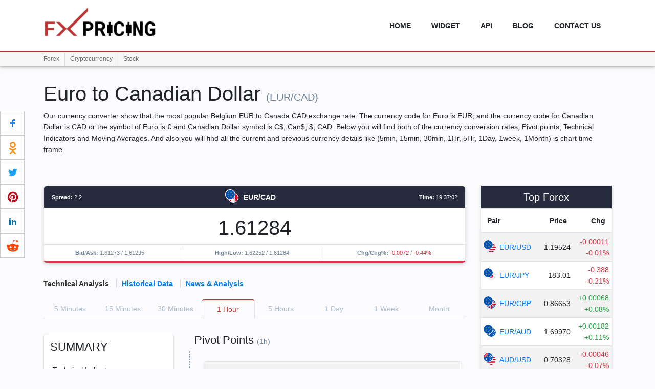

--- FILE ---
content_type: text/html; charset=UTF-8
request_url: https://fxpricing.com/eur-cad/eur_cad
body_size: 6075
content:
<!DOCTYPE html> <html> <head> <meta http-equiv="Content-Type" content="text/html; charset=utf-8"> <meta http-equiv="X-UA-Compatible" content="IE=edge"> <meta name="viewport" content="width=device-width, initial-scale=1"> <link rel="canonical" href="" /> <title>EUR/CAD | Euro to Canadian Dollar | Forex Live Chart | FX Pricing</title> <meta name="description" content="Get live updates on the EUR/CAD (Euro to Canadian Dollar) rate with all major currency pairs and future charts. Read the latest EUR/CAD forex news and analysis provided by the FX Pricing."> <link rel="shortcut icon" href="https://fxpricing.com//assets/images/fx-favicon.png" />   <meta property="og:title" content="EUR/CAD | Euro to Canadian Dollar | Forex Live Chart | FX Pricing" /> <meta property="og:description" content="Get live updates on the EUR/CAD (Euro to Canadian Dollar) rate with all major currency pairs and future charts. Read the latest EUR/CAD forex news and analysis provided by the FX Pricing." /> <meta property="og:url" content="" /> <meta property="og:type" content="website" /> <meta property="og:image:alt" content="EUR/CAD | Euro to Canadian Dollar | Forex Live Chart | FX Pricing" />   <meta name="twitter:card" content="website" /> <meta property="twitter:url" content="" /> <meta name="twitter:title" content="EUR/CAD | Euro to Canadian Dollar | Forex Live Chart | FX Pricing" /> <meta name="twitter:description" content="Get live updates on the EUR/CAD (Euro to Canadian Dollar) rate with all major currency pairs and future charts. Read the latest EUR/CAD forex news and analysis provided by the FX Pricing." />   <link href="https://stackpath.bootstrapcdn.com/bootstrap/4.3.1/css/bootstrap.min.css" rel="stylesheet" integrity="sha384-ggOyR0iXCbMQv3Xipma34MD+dH/1fQ784/j6cY/iJTQUOhcWr7x9JvoRxT2MZw1T" crossorigin="anonymous"> <link rel="stylesheet" href="https://cdnjs.cloudflare.com/ajax/libs/font-awesome/4.7.0/css/font-awesome.min.css">   <link rel="stylesheet" type="text/css" href="https://fxpricing.com/assets/forex/css/style.css?v=6.14.4">   <script src="https://code.jquery.com/jquery-2.2.4.min.js" integrity="sha256-BbhdlvQf/xTY9gja0Dq3HiwQF8LaCRTXxZKRutelT44=" crossorigin="anonymous"></script> <script src="https://fxpricing.com/fx-widget/js/widget_set_data.js?v=6.14.4"></script> <script type="text/javascript">set_type("SPC","",true,"","1,3,4,12,13,19,20,24,33,6");</script> <script src="https://stackpath.bootstrapcdn.com/bootstrap/4.3.1/js/bootstrap.min.js" integrity="sha384-JjSmVgyd0p3pXB1rRibZUAYoIIy6OrQ6VrjIEaFf/nJGzIxFDsf4x0xIM+B07jRM" crossorigin="anonymous"></script> <script type="text/javascript" src="https://fxpricing.com/assets/forex/js/my_script.js?v=6.14.4"></script> <script type="text/javascript">var WEB_URL = 'https://fxpricing.com/';</script>   <script async src="https://www.googletagmanager.com/gtag/js?id=UA-145835591-1"></script> <script> window.dataLayer = window.dataLayer || []; function gtag(){dataLayer.push(arguments);} gtag('js', new Date()); gtag('config', 'UA-145835591-1'); </script> <script async src="https://www.googletagmanager.com/gtag/js?id=G-MBH0HWZ0TP"></script> <script> window.dataLayer = window.dataLayer || []; function gtag(){dataLayer.push(arguments);} gtag('js', new Date()); gtag('config', 'G-MBH0HWZ0TP'); </script> </head> <body><div id="share-btn-all" class="share-buttons-left">   <div class="btn-main white-bg facebook-bg social-share facebook"> <svg fill="#1778F2" preserveAspectRatio="xMidYMid meet" height="1em" width="1em" viewBox="0 0 40 40"> <g> <path d="m21.7 16.7h5v5h-5v11.6h-5v-11.6h-5v-5h5v-2.1c0-2 0.6-4.5 1.8-5.9 1.3-1.3 2.8-2 4.7-2h3.5v5h-3.5c-0.9 0-1.5 0.6-1.5 1.5v3.5z"></path> </g> </svg> <span class="share-btn-label facebook-color">Share</span> </div>   <div class="btn-main white-bg ok-bg social-share ok"> <svg fill="#F7931F" preserveAspectRatio="xMidYMid meet" height="1em" width="1em" viewBox="0 0 40 40"> <g> <path d="m19.8 20.2q-4.2 0-7.2-2.9t-2.9-7.2q0-4.2 2.9-7.1t7.2-3 7.1 3 3 7.1q0 4.2-3 7.2t-7.1 2.9z m0-15.1q-2.1 0-3.5 1.5t-1.5 3.5q0 2.1 1.5 3.5t3.5 1.5 3.5-1.5 1.5-3.5q0-2-1.5-3.5t-3.5-1.5z m11.7 16.4q0.3 0.6 0.3 1.1t-0.1 0.9-0.6 0.8-0.9 0.9-1.4 0.9q-2.6 1.6-7 2.1l1.6 1.6 5.9 6q0.7 0.7 0.7 1.6t-0.7 1.6l-0.2 0.3q-0.7 0.7-1.7 0.7t-1.6-0.7q-1.5-1.5-6-6l-6 6q-0.6 0.7-1.6 0.7t-1.6-0.7l-0.3-0.3q-0.7-0.6-0.7-1.6t0.7-1.6l7.6-7.6q-4.6-0.5-7.1-2.1-0.9-0.6-1.4-0.9t-0.9-0.9-0.6-0.8-0.1-0.9 0.3-1.1q0.2-0.5 0.6-0.8t1-0.5 1.2 0 1.5 0.8q0.1 0.1 0.3 0.3t1 0.5 1.5 0.7 2.1 0.5 2.5 0.3q2 0 3.9-0.6t2.6-1.1l0.9-0.6q0.7-0.5 1.4-0.8t1.3 0 0.9 0.5 0.7 0.8z"></path> </g> </svg> <span class="share-btn-label ok-color">Share</span> </div>   <div class="btn-main white-bg twitter-bg social-share twitter"> <svg fill="#1DA1F2" preserveAspectRatio="xMidYMid meet" height="1em" width="1em" viewBox="0 0 40 40"> <g> <path d="m31.5 11.7c1.3-0.8 2.2-2 2.7-3.4-1.4 0.7-2.7 1.2-4 1.4-1.1-1.2-2.6-1.9-4.4-1.9-1.7 0-3.2 0.6-4.4 1.8-1.2 1.2-1.8 2.7-1.8 4.4 0 0.5 0.1 0.9 0.2 1.3-5.1-0.1-9.4-2.3-12.7-6.4-0.6 1-0.9 2.1-0.9 3.1 0 2.2 1 3.9 2.8 5.2-1.1-0.1-2-0.4-2.8-0.8 0 1.5 0.5 2.8 1.4 4 0.9 1.1 2.1 1.8 3.5 2.1-0.5 0.1-1 0.2-1.6 0.2-0.5 0-0.9 0-1.1-0.1 0.4 1.2 1.1 2.3 2.1 3 1.1 0.8 2.3 1.2 3.6 1.3-2.2 1.7-4.7 2.6-7.6 2.6-0.7 0-1.2 0-1.5-0.1 2.8 1.9 6 2.8 9.5 2.8 3.5 0 6.7-0.9 9.4-2.7 2.8-1.8 4.8-4.1 6.1-6.7 1.3-2.6 1.9-5.3 1.9-8.1v-0.8c1.3-0.9 2.3-2 3.1-3.2-1.1 0.5-2.3 0.8-3.5 1z"></path> </g> </svg> <span class="share-btn-label twitter-color">Tweet</span> </div>    <div class="btn-main white-bg pinterest-bg social-share pinterest"> <svg fill="#BD081C" preserveAspectRatio="xMidYMid meet" height="1em" width="1em" viewBox="0 0 40 40"> <g> <path d="m37.3 20q0 4.7-2.3 8.6t-6.3 6.2-8.6 2.3q-2.4 0-4.8-0.7 1.3-2 1.7-3.6 0.2-0.8 1.2-4.7 0.5 0.8 1.7 1.5t2.5 0.6q2.7 0 4.8-1.5t3.3-4.2 1.2-6.1q0-2.5-1.4-4.7t-3.8-3.7-5.7-1.4q-2.4 0-4.4 0.7t-3.4 1.7-2.5 2.4-1.5 2.9-0.4 3q0 2.4 0.8 4.1t2.7 2.5q0.6 0.3 0.8-0.5 0.1-0.1 0.2-0.6t0.2-0.7q0.1-0.5-0.3-1-1.1-1.3-1.1-3.3 0-3.4 2.3-5.8t6.1-2.5q3.4 0 5.3 1.9t1.9 4.7q0 3.8-1.6 6.5t-3.9 2.6q-1.3 0-2.2-0.9t-0.5-2.4q0.2-0.8 0.6-2.1t0.7-2.3 0.2-1.6q0-1.2-0.6-1.9t-1.7-0.7q-1.4 0-2.3 1.2t-1 3.2q0 1.6 0.6 2.7l-2.2 9.4q-0.4 1.5-0.3 3.9-4.6-2-7.5-6.3t-2.8-9.4q0-4.7 2.3-8.6t6.2-6.2 8.6-2.3 8.6 2.3 6.3 6.2 2.3 8.6z"></path> </g> </svg> <span class="share-btn-label pinterest-color">Pin</span> </div>   <div class="btn-main white-bg linkedin-bg social-share linkedin"> <svg fill="#0077B5" preserveAspectRatio="xMidYMid meet" height="1em" width="1em" viewBox="0 0 40 40"> <g> <path d="m13.3 31.7h-5v-16.7h5v16.7z m18.4 0h-5v-8.9c0-2.4-0.9-3.5-2.5-3.5-1.3 0-2.1 0.6-2.5 1.9v10.5h-5s0-15 0-16.7h3.9l0.3 3.3h0.1c1-1.6 2.7-2.8 4.9-2.8 1.7 0 3.1 0.5 4.2 1.7 1 1.2 1.6 2.8 1.6 5.1v9.4z m-18.3-20.9c0 1.4-1.1 2.5-2.6 2.5s-2.5-1.1-2.5-2.5 1.1-2.5 2.5-2.5 2.6 1.2 2.6 2.5z"></path> </g> </svg> <span class="share-btn-label linkedin-color">Share</span> </div>   <div class="btn-main white-bg reddit-bg social-share reddit"> <svg fill="#FF4500" preserveAspectRatio="xMidYMid meet" height="1em" width="1em" viewBox="0 0 40 40"> <g> <path d="m40 18.9q0 1.3-0.7 2.3t-1.7 1.7q0.2 1 0.2 2.1 0 3.5-2.3 6.4t-6.5 4.7-9 1.7-8.9-1.7-6.4-4.7-2.4-6.4q0-1.1 0.2-2.1-1.1-0.6-1.8-1.6t-0.7-2.4q0-1.8 1.3-3.2t3.1-1.3q1.9 0 3.3 1.4 4.8-3.3 11.5-3.6l2.6-11.6q0-0.3 0.3-0.5t0.6-0.1l8.2 1.8q0.4-0.8 1.2-1.3t1.8-0.5q1.4 0 2.4 1t0.9 2.3-0.9 2.4-2.4 1-2.4-1-0.9-2.4l-7.5-1.6-2.3 10.5q6.7 0.2 11.6 3.6 1.3-1.4 3.2-1.4 1.8 0 3.1 1.3t1.3 3.2z m-30.7 4.4q0 1.4 1 2.4t2.4 1 2.3-1 1-2.4-1-2.3-2.3-1q-1.4 0-2.4 1t-1 2.3z m18.1 8q0.3-0.3 0.3-0.6t-0.3-0.6q-0.2-0.2-0.5-0.2t-0.6 0.2q-0.9 0.9-2.7 1.4t-3.6 0.4-3.6-0.4-2.7-1.4q-0.2-0.2-0.5-0.2t-0.6 0.2q-0.3 0.2-0.3 0.6t0.3 0.6q1 0.9 2.6 1.5t2.8 0.6 2 0.1 2-0.1 2.8-0.6 2.6-1.6z m-0.1-4.6q1.4 0 2.4-1t1-2.4q0-1.3-1-2.3t-2.4-1q-1.3 0-2.3 1t-1 2.3 1 2.4 2.3 1z"></path> </g> </svg> <span class="share-btn-label reddit-color">Share</span> </div> </div><header class="header"> <div class="nav-container d-inline-block col-12 p-l-0 p-r-0"> <div class="container"> <div class="row"> <div class="col-lg-3 col-xs-12 logo m-t-15"> <a href="https://fxpricing.com/"> <img alt="FX Pricing live data" src="https://fxpricing.com/assets/images/fxlogo_black.png"> </a> </div> <div class="col-lg-9 col-xs-12 headerMenu p-all-0"> <nav class="navbar navbar-expand-sm"> <input class="menu-btn" type="checkbox" id="menu-btn" /> <label class="menu-icon" for="menu-btn"><span class="navicon"></span></label> <ul class="nav navbar-nav ml-auto main-nav menu"> <li> <a href="https://fxpricing.com/">home</a> </li> <li> <a href="https://fxpricing.com/widget">widget</a> </li> <li> <a href="https://fcsapi.com/document/forex-api" target="_blank" rel="noopener noreferrer">API</a> </li> <li> <a href="https://knowledge.fxpricing.com/" target="_blank">Blog</a> </li> <li> <a href="https://fxpricing.com/contact-us">Contact us</a> </li> </ul> </nav> </div> </div> </div>   <div class="menu-bottom"> <div class="container"> <div class="row"> <div class="col-12" > <nav class="navbar-expand"> <ul class="navbar-nav"> <li class="nav-item"> <a href="https://fxpricing.com/forex-rates" class="p-r-10">Forex</a> </li> <li class="nav-item"> <a href="#" class="p-r-10 p-l-10">Cryptocurrency</a> <ul class="sub-menu"> <li> <a href="https://fxpricing.com/crypto/currencies">All Cryptocurrencies</a> </li> <li> <a href="https://fxpricing.com/crypto/currency-pair">Cryptocurrency Pair</a> </li> </ul> </li> <li class="nav-item"> <a href="https://fxpricing.com/stock/equities" class="p-r-10 p-l-10">Stock</a> </li> </ul> </nav> </div> </div> </div> </div> </div> </header><div class="container m-t-30 m-b-50"> <div class="row"> <div class="col main-top-text"> <div class="detail-main"> <div> <h1> Euro to Canadian Dollar <small id="current-currency">(EUR/CAD)</small> </h1> <p> Our currency converter show that the most popular Belgium EUR to Canada CAD exchange rate. The currency code for Euro is EUR, and the currency code for Canadian Dollar is CAD or the symbol of Euro is € and Canadian Dollar symbol is C$, Can$, $, CAD. Below you will find both of the currency conversion rates, Pivot points, Technical Indicators and Moving Averages. And also you will find all the current and previous currency details like (5min, 15min, 30min, 1Hr, 5Hr, 1Day, 1week, 1Month) is chart time frame. </p> </div>   <div class="row m-t-30"> <div class="col-lg-9 col-md-12"> <div class="bg-white-shadow left-summary m-t-30 p-all-0 b-b-sell text-center detail-home-data-main"> <div class="p-l-15 p-r-15 p-b-10 p-t-10 detail-home-data-heading"> <small class="float-left"> <b>Spread:</b> <span class="EUR-CAD-spread">2.2</span> </small> <span> <div class="circleFlagMain medium"> <img class="circle-img-medium" alt="" title="" src="https://fxpricing.com/assets/countries/flags-circle/eur.svg"/> <img class="circle-img-medium" alt="" title="" src="https://fxpricing.com/assets/countries/flags-circle/cad.svg"/> </div> <b>EUR/CAD</b> </span> <small class="float-right"> <b>Time:</b> <span class="EUR-CAD-time">19:37:02</span> </small> </div> <div class="m-t-15"> <h3> <b class='EUR-CAD-price'>1.61284</b> </h3> </div> <hr class="m-b-5 m-t-5"> <div class="m-r-0 m-l-0 m-b-5 detail-home-data-bottom row"> <small class='col-md col-xs-12'> <strong>Bid/Ask: </strong> <span class='EUR-CAD-bid'>1.61273</span> / <span class='EUR-CAD-ask'>1.61295</span> </small> <small class='col-md col-xs-12'> <strong>High/Low: </strong> <span class='EUR-CAD-high'>1.62252</span> / <span class='EUR-CAD-low'>1.61284</span> </small> <small class='col-md col-xs-12'> <strong>Chg/Chg%: </strong> <span class='EUR-CAD-change red'>-0.0072</span> / <span class='EUR-CAD-change-per red'>-0.44%</span> </small> </div> </div>   <div class="advance-report-main m-t-30"> <div class="tabs-link m-b-20"> <span class='active'>Technical Analysis</span> <span class=''><a href='https://fxpricing.com/forex/eur-cad/historical-data'>Historical Data</a></span> <span><a href='#news' class="news_analysis">News & Analysis</a></span> </div>   <div class="time-frame-menu"> <label data-time="5m"> 5<span> </span>M<span>inutes</span> </label> <label data-time="15m"> 15<span> </span>M<span>inutes</span> </label> <label data-time="30m"> 30<span> </span>M<span>inutes</span> </label> <label class="time-frame-menu-active" data-time="1h"> 1<span> </span>H<span>our</span> </label> <label data-time="5h"> 5<span> </span>H<span>ours</span> </label> <label data-time="1d"> 1<span> </span>D<span>ay</span> </label> <label data-time="1w"> 1<span> </span>W<span>eek</span> </label> <label data-time="month"> M<span>onth</span> </label> </div>   <div class="col-md-12 col-sm-12 m-t-30 m-b-30 loading-main text-center"> <img src="https://fxpricing.com/assets/images/loa.svg"> </div> <div class="time-frame-data-ajax hide"></div>   </div>   </div> <div class="col-lg-3 col-md-12 m-t-30"> <div class="bg-white-shadow icon-load-ready"> <h5 class="text-center p-t-10 p-b-10 m-b-0 t top-currency-heading">Top Forex</h5> <table class="table table-striped fav-10-currency"> <thead> <tr><th>Pair</th><th class="text-right">Price</th> <th class="text-right">Chg</th> </tr> </thead> <tbody><tr> <td class="p-l-5 p-r-0"> <a href="https://fxpricing.com/eur-usd/euro-us-dollar"> <div class="circleFlagMain medium"> <img class="circle-img-medium" alt="" title="" img-src="https://fxpricing.com/assets/countries/flags-circle/eur.svg"/> <img class="circle-img-medium" alt="" title="" img-src="https://fxpricing.com/assets/countries/flags-circle/usd.svg"/> </div><span>EUR/USD</span></a> </td> <td class="p-all-5 text-right EUR-USD-price">1.19524</td> <td class="p-all-5 text-right"> <span class="red EUR-USD-change">-0.00011</span><br> <span class="red EUR-USD-change-per">-0.01%</span> </td> </tr><tr> <td class="p-l-5 p-r-0"> <a href="https://fxpricing.com/eur-jpy/euro-japanese-yen"> <div class="circleFlagMain medium"> <img class="circle-img-medium" alt="" title="" img-src="https://fxpricing.com/assets/countries/flags-circle/eur.svg"/> <img class="circle-img-medium" alt="" title="" img-src="https://fxpricing.com/assets/countries/flags-circle/jpy.svg"/> </div><span>EUR/JPY</span></a> </td> <td class="p-all-5 text-right EUR-JPY-price">183.01</td> <td class="p-all-5 text-right"> <span class="red EUR-JPY-change">-0.388</span><br> <span class="red EUR-JPY-change-per">-0.21%</span> </td> </tr><tr> <td class="p-l-5 p-r-0"> <a href="https://fxpricing.com/eur-gbp/euro-british-pound"> <div class="circleFlagMain medium"> <img class="circle-img-medium" alt="" title="" img-src="https://fxpricing.com/assets/countries/flags-circle/eur.svg"/> <img class="circle-img-medium" alt="" title="" img-src="https://fxpricing.com/assets/countries/flags-circle/gbp.svg"/> </div><span>EUR/GBP</span></a> </td> <td class="p-all-5 text-right EUR-GBP-price">0.86653</td> <td class="p-all-5 text-right"> <span class="green EUR-GBP-change">+0.00068</span><br> <span class="green EUR-GBP-change-per">+0.08%</span> </td> </tr><tr> <td class="p-l-5 p-r-0"> <a href="https://fxpricing.com/eur-aud/euro-australian-dollar"> <div class="circleFlagMain medium"> <img class="circle-img-medium" alt="" title="" img-src="https://fxpricing.com/assets/countries/flags-circle/eur.svg"/> <img class="circle-img-medium" alt="" title="" img-src="https://fxpricing.com/assets/countries/flags-circle/aud.svg"/> </div><span>EUR/AUD</span></a> </td> <td class="p-all-5 text-right EUR-AUD-price">1.69970</td> <td class="p-all-5 text-right"> <span class="green EUR-AUD-change">+0.00182</span><br> <span class="green EUR-AUD-change-per">+0.11%</span> </td> </tr><tr> <td class="p-l-5 p-r-0"> <a href="https://fxpricing.com/aud-usd/australian-dollar-us-dollar"> <div class="circleFlagMain medium"> <img class="circle-img-medium" alt="" title="" img-src="https://fxpricing.com/assets/countries/flags-circle/aud.svg"/> <img class="circle-img-medium" alt="" title="" img-src="https://fxpricing.com/assets/countries/flags-circle/usd.svg"/> </div><span>AUD/USD</span></a> </td> <td class="p-all-5 text-right AUD-USD-price">0.70328</td> <td class="p-all-5 text-right"> <span class="red AUD-USD-change">-0.00046</span><br> <span class="red AUD-USD-change-per">-0.07%</span> </td> </tr><tr> <td class="p-l-5 p-r-0"> <a href="https://fxpricing.com/usd-chf/us-dollar-swiss-franc"> <div class="circleFlagMain medium"> <img class="circle-img-medium" alt="" title="" img-src="https://fxpricing.com/assets/countries/flags-circle/usd.svg"/> <img class="circle-img-medium" alt="" title="" img-src="https://fxpricing.com/assets/countries/flags-circle/chf.svg"/> </div><span>USD/CHF</span></a> </td> <td class="p-all-5 text-right USD-CHF-price">0.76663</td> <td class="p-all-5 text-right"> <span class="red USD-CHF-change">-0.00191</span><br> <span class="red USD-CHF-change-per">-0.25%</span> </td> </tr><tr> <td class="p-l-5 p-r-0"> <a href="https://fxpricing.com/usd-jpy/us-dollar-japanese-yen"> <div class="circleFlagMain medium"> <img class="circle-img-medium" alt="" title="" img-src="https://fxpricing.com/assets/countries/flags-circle/usd.svg"/> <img class="circle-img-medium" alt="" title="" img-src="https://fxpricing.com/assets/countries/flags-circle/jpy.svg"/> </div><span>USD/JPY</span></a> </td> <td class="p-all-5 text-right USD-JPY-price">153.128</td> <td class="p-all-5 text-right"> <span class="red USD-JPY-change">-0.305</span><br> <span class="red USD-JPY-change-per">-0.2%</span> </td> </tr><tr> <td class="p-l-5 p-r-0"> <a href="https://fxpricing.com/usd-aed/us-dollar-uae-dirham"> <div class="circleFlagMain medium"> <img class="circle-img-medium" alt="" title="" img-src="https://fxpricing.com/assets/countries/flags-circle/usd.svg"/> <img class="circle-img-medium" alt="" title="" img-src="https://fxpricing.com/assets/countries/flags-circle/aed.svg"/> </div><span>USD/AED</span></a> </td> <td class="p-all-5 text-right USD-AED-price">3.67303</td> <td class="p-all-5 text-right"> <span class="green USD-AED-change">+0.00046</span><br> <span class="green USD-AED-change-per">+0.01%</span> </td> </tr><tr> <td class="p-l-5 p-r-0"> <a href="https://fxpricing.com/usd-try/us-dollar-turkish-lira"> <div class="circleFlagMain medium"> <img class="circle-img-medium" alt="" title="" img-src="https://fxpricing.com/assets/countries/flags-circle/usd.svg"/> <img class="circle-img-medium" alt="" title="" img-src="https://fxpricing.com/assets/countries/flags-circle/try.svg"/> </div><span>USD/TRY</span></a> </td> <td class="p-all-5 text-right USD-TRY-price">43.39763</td> <td class="p-all-5 text-right"> <span class="green USD-TRY-change">+0.00821</span><br> <span class="green USD-TRY-change-per">+0.02%</span> </td> </tr></tbody> </table> </div> </div>   </div> </div> </div> </div> </div> <script type="text/javascript"> $(document).ready(function(){ $('.news_analysis').click(function(e){ e.preventDefault(); var hash = $(this).attr('href'); var target = $(hash); if(target.length){ var scrollTo = target.offset().top; $('body, html').animate({scrollTop: scrollTo+'px'}, 800,function(){ location.replace(window.location.href.split("#")[0]+hash); }); } }); $('.advance-report-main .time-frame-menu label').click(function(){ $('.advance-report-main .time-frame-menu label').removeClass('time-frame-menu-active'); $(this).addClass('time-frame-menu-active'); $('.time-frame-data-ajax').addClass('hide'); $('.loading-main').removeClass('hide'); get_detail_page_ajax("technical", "forex"); }); left_side_summary_resize(); half_circle_chart_resize();   $(window).resize(function(){ left_side_summary_resize(); half_circle_chart_resize(); }); get_detail_page_ajax("technical", "forex"); }); </script>  <footer class="new_footer_area bg_color"> <div class="new_footer_top"> <div class="container"> <div class="row"> <div class="col-lg-3 col-md-6"> <div class="f_widget company_widget wow fadeInLeft" data-wow-delay="0.2s" style="visibility: visible; animation-delay: 0.2s; animation-name: fadeInLeft;"> <h3 class="f-title f_600 t_color f_size_18">Get in Touch</h3> <p>Don’t miss any updates on our new templates and extensions.!</p> </div> </div> <div class="col-lg-3 col-md-6"> <div class="f_widget about-widget pl_70 wow fadeInLeft" data-wow-delay="0.4s" style="visibility: visible; animation-delay: 0.4s; animation-name: fadeInLeft;"> <h3 class="f-title f_600 t_color f_size_18">Links</h3> <ul class="list-unstyled f_list"> <li><a href="https://knowledge.fxpricing.com/" target="_blank" rel="">Blog</a></li> <li><a href="https://fcsapi.com/document/stock-api" target="_blank" rel="">Stock Data API</a></li> <li><a href="https://fcsapi.com/document/crypto-api" target="_blank" rel="">Crypto API</a></li> </ul> </div> </div> <div class="col-lg-3 col-md-6"> <div class="f_widget about-widget pl_70 wow fadeInLeft" data-wow-delay="0.6s" style="visibility: visible; animation-delay: 0.6s; animation-name: fadeInLeft;"> <h3 class="f-title f_600 t_color f_size_18">Help</h3> <ul class="list-unstyled f_list"> <li> <a href="https://fcsapi.com/converter" target="_blank" rel="">Converter Api</a> </li> <li> <a href="https://fcsapi.com/document/forex-api" target="_blank" rel="">API documentation</a> </li> <li> <a href="https://fxpricing.com/widget">Widget</a> </li> <li> <a href="https://fxpricing.com/contact-us">Contact us</a> </li> </ul> </div> </div> <div class="col-lg-3 col-md-6"> <div class="f_widget social-widget pl_70 wow fadeInLeft" data-wow-delay="0.8s" style="visibility: visible; animation-delay: 0.8s; animation-name: fadeInLeft;"> <h3 class="f-title f_600 t_color f_size_18">Team Solutions</h3> <div class="f_social_icon"> <a href="https://www.facebook.com/fcsapi" target="_blank" rel="noopener noreferrer nofollow" class="fa fa-facebook"></a> <a href="https://twitter.com/FcsApi" target="_blank" rel="noopener noreferrer nofollow" class="fa fa-twitter"></a> <a href="https://www.instagram.com/fcsapi" target="_blank" rel="noopener noreferrer nofollow" class="fa fa-instagram"></a> <a href="https://www.pinterest.com/fxcoinapi" target="_blank" rel="noopener noreferrer nofollow" class="fa fa-pinterest"></a> </div> </div> </div> </div> </div> <div class="footer_bg"> <div class="footer_bg_one"></div> <div class="footer_bg_two"></div> </div> </div> <div class="footer_bottom "> <div class="container"> <div class="row align-items-center"> <div class="col-lg-6 col-sm-12"> <p class="mb-0 f_400">&copy; FX Pricing 2019 All rights reserved.</p> </div> <div class="col-lg-6 col-sm-12 text-right"> <p class="mb-0">Made with <i class="icon_heart"></i> in <a href="https://fxpricing.com/">FX Pricing</a></p> </div> </div> </div> </div> </footer>   <script type="text/javascript"> (function(c,l,a,r,i,t,y){ c[a]=c[a]||function(){(c[a].q=c[a].q||[]).push(arguments)}; t=l.createElement(r);t.async=1;t.src="https://www.clarity.ms/tag/"+i; y=l.getElementsByTagName(r)[0];y.parentNode.insertBefore(t,y); })(window, document, "clarity", "script", "nuvmi28f1f"); </script> <script defer src="https://static.cloudflareinsights.com/beacon.min.js/vcd15cbe7772f49c399c6a5babf22c1241717689176015" integrity="sha512-ZpsOmlRQV6y907TI0dKBHq9Md29nnaEIPlkf84rnaERnq6zvWvPUqr2ft8M1aS28oN72PdrCzSjY4U6VaAw1EQ==" data-cf-beacon='{"version":"2024.11.0","token":"0331302cb7d94145b455b333c2605926","r":1,"server_timing":{"name":{"cfCacheStatus":true,"cfEdge":true,"cfExtPri":true,"cfL4":true,"cfOrigin":true,"cfSpeedBrain":true},"location_startswith":null}}' crossorigin="anonymous"></script>
</body> </html>

--- FILE ---
content_type: text/html; charset=UTF-8
request_url: https://fxpricing.com/detail/get_technical_data
body_size: 1245
content:

	    <div class="row m-t-30">
	      <div class="col-md-4 col-sm-12 m-b-30">
	        <div class="left-summary">
	          <h2>Summary</h2>

	          <!-- Technical Indicators start -->
	          <div class="m-t-20">
	            <div class="m-l-5">Technical Indicators:</div>
	            <div class="row">
	              <div class="col-11">
	                <div class="detail-data-border p-l-20 p-t-10 p-b-10">
	                  <div class="row">
	                    <div class="col">
	                      <span class="green">Buy </span><small>(0)</small>
	                    </div>
	                    <div class="col">
	                      <span class="red">Sell </span><small>(4)</small>
	                    </div>
	                  </div>
	                </div>
	              </div>
	            </div>
	          </div> <!-- Technical Indicators end -->

	          <!-- Moving Averages start -->
	          <div class="m-t-10">
	            <div class="m-l-5">Moving Averages:</div>
	            <div class="row">
	              <div class="col-11">
	                <div class="detail-data-border p-l-20 p-t-10 p-b-10">
	                  <div class="row">
	                    <div class="col">
	                      <span class="green">Buy </span><small>(0)</small>
	                    </div>
	                    <div class="col">
	                      <span class="red">Sell </span><small>(10)</small>
	                    </div>
	                  </div>
	                </div>
	              </div>
	            </div>
	          </div> <!-- Moving Averages end -->

	          <!-- chart start -->
	          <div class="m-t-10">
	            <div class="row">
	              <div class="col-11">
	                <div class="m-l-5">Trading Positions:</div>
	                <div class="half-circle detail-data-border p-l-20 p-t-10 p-b-10">
	                  <div class="half-circle-chart-main p-l-5 p-t-5 p-r-5">
	                    <ul class="half-circle-chart">
	                      <li style="transform: rotate(0deg);"></li>
	                      <li style="transform: rotate(-180deg);"></li>
	                    </ul>
	                    <div class="half-circle-chart-txt">
	                      <div class="row">
	                        <div class="col-6">
	                          <div><strong class="green">Buy </strong></div>
	                          <div><small>(0%)</small></div>
	                        </div>
	                        <div class="col-6">
	                          <div><strong class="red">Sell </strong></div>
	                          <div><small>(100%)</small></div>
	                        </div>
	                      </div>
	                    </div>
	                  </div>

	                  <div class="m-t-15"><strong>Strong Sell</strong> <i class="fa fa-arrow-down"></i><i class="fa fa-arrow-down"></i></div>

	                </div>
	              </div>
	            </div>
	          </div> <!-- chart end -->

	        </div>
	      </div>

	      <!-- Pivot Points start -->
	      <div class="col-md-8 col-sm-12">
	        <div class="detail-data">
	          <h2 class="m-l-10">Pivot Points <small>(1h)</small></h2>

	          <div class=" p-t-20 p-b-30 p-r-10 m-b-30 detail-data-border">
	            <div class="list-table m-l-30">
	              <table class="table table-hover">
	                <thead>
	                  <tr>
	                    <th>List</th>
	                    <th>Fibonacci</th>
	                    <th>Camarilla</th>
	                    <th>Classic</th>
	                    <th>Woodie's</th>
	                  </tr>
	                </thead>
	                <tbody><tr>
	                    <th>R1</th>
	                    <td>1.6155</td>
	                    <td>1.6143</td>
	                    <td>1.6155</td>
	                    <td>1.6152</td>
	                  </tr><tr>
	                    <th>R2</th>
	                    <td>1.616</td>
	                    <td>1.6145</td>
	                    <td>1.6168</td>
	                    <td>1.6167</td>
	                  </tr><tr>
	                    <th>R3</th>
	                    <td>1.6168</td>
	                    <td>1.6147</td>
	                    <td>1.6177</td>
	                    <td>-</td>
	                  </tr><tr>
	                    <th>PP</th>
	                    <td>1.6146</td>
	                    <td>1.6146</td>
	                    <td>1.6146</td>
	                    <td>1.6145</td>
	                  </tr><tr>
	                    <th>S3</th>
	                    <td>1.6124</td>
	                    <td>1.6135</td>
	                    <td>1.6111</td>
	                    <td>-</td>
	                  </tr><tr>
	                    <th>S2</th>
	                    <td>1.6133</td>
	                    <td>1.6137</td>
	                    <td>1.6124</td>
	                    <td>1.6123</td>
	                  </tr><tr>
	                    <th>S1</th>
	                    <td>1.6138</td>
	                    <td>1.6139</td>
	                    <td>1.6133</td>
	                    <td>1.613</td>
	                  </tr></tbody>
	              </table>
	            </div>
	          </div>
	        </div>
	      </div> <!-- Pivot Points end -->
	    </div>
	  	<div class='row'>
	      <div class='col-md-6 col-sm-12'>
	        <!-- Moving Averages start -->
	        <div class='detail-data'>
	          <h2 class='m-l-10'>Moving Averages <small>(1h)</small></h2>

	          <div class=' p-t-20 p-b-30 p-r-10 m-b-30 detail-data-border'>
	            <div class='list-table m-l-30'>
	              <table class='table table-hover advance-report-moving-data'>
	                <thead>
	                  <tr>
	                    <th>Period</th>
	                    <th>Simple</th>
	                    <th>Exponential</th>
	                  </tr>
	                </thead>
	                <tbody><tr>
	                      <th>MA5</th>
	                      <td><span class="red">Sell</span><small> (1.61481)</small></td><td><span class="red">Sell</span><small> (1.61451)</small></td>
	                    </tr><tr>
	                      <th>MA10</th>
	                      <td><span class="red">Sell</span><small> (1.61621)</small></td><td><span class="red">Sell</span><small> (1.61581)</small></td>
	                    </tr><tr>
	                      <th>MA20</th>
	                      <td><span class="red">Sell</span><small> (1.61811)</small></td><td><span class="red">Sell</span><small> (1.61771)</small></td>
	                    </tr><tr>
	                      <th>MA50</th>
	                      <td><span class="red">Sell</span><small> (1.62331)</small></td><td><span class="red">Sell</span><small> (1.62111)</small></td>
	                    </tr><tr>
	                      <th>MA100</th>
	                      <td><span class="red">Sell</span><small> (1.62461)</small></td><td><span class="red">Sell</span><small> (1.62241)</small></td>
	                    </tr><tr>
	                      <th>MA200</th>
	                      <td><span class="blue">Neutral</span><small> (1.62141)</small></td><td><span class="blue">Neutral</span><small> (1.62151)</small></td>
	                    </tr></tbody>
	              </table>

	              <div class='m-l-20 m-b-20 m-t-20'>
	                <div class='m-l-10'><strong>Summary:</strong></div>
	                <div class='row'>
	                  <div class='col-11'>
	                    <div class='detail-data-border p-l-20 p-t-10 p-b-10'>
	                      <div class='row'>
	                        <div class='col'>
	                          <span class='green'><strong>Buy</strong> </span><small>(0)</small>
	                        </div>
	                        <div class='col'>
	                          <span class='red'><strong>Sell</strong> </span><small>(10)</small>
	                        </div>
	                        <div class='col'>
	                          <span class='blue'><strong>Neutral</strong> </span><small>(2)</small>
	                        </div>
	                      </div>
	                    </div>
	                  </div>
	                </div>
	              </div>

	            </div>
	          </div>

	        </div>
	      </div> <!-- Moving Averages end -->

	      <!-- Technical Indicators start -->
	      <div class='col-md-6 col-sm-12'>
	        <div class='detail-data'>
	          <h2 class='m-l-10'>Technical Indicators <small>(1h)</small></h2>

	          <div class=' p-t-20 p-b-30 p-r-10 m-b-30 detail-data-border'>
	            <div class='list-table m-l-30'>
	              <table class='table table-hover advance-report-moving-data'>
	                <thead>
	                  <tr>
	                    <th>Name</th>
	                    <th>Value</th>
	                    <th>Action</th>
	                  </tr>
	                </thead>
	                <tbody><tr>
	                      <th>STOCH</th>
	                      <td>22.67790</td>
	                      <td><span class='red'>Sell</span></td>
	                    </tr><tr>
	                      <th>RSI</th>
	                      <td>25.06780</td>
	                      <td><span class=''>Oversold</span></td>
	                    </tr><tr>
	                      <th>STOCHRSI</th>
	                      <td>4.91860</td>
	                      <td><span class=''>Oversold</span></td>
	                    </tr><tr>
	                      <th>MACD</th>
	                      <td>-0.00200</td>
	                      <td><span class='red'>Sell</span></td>
	                    </tr><tr>
	                      <th>CCI</th>
	                      <td>-139.00340</td>
	                      <td><span class=''>Oversold</span></td>
	                    </tr><tr>
	                      <th>Williams</th>
	                      <td>-100.00000</td>
	                      <td><span class=''>Oversold</span></td>
	                    </tr><tr>
	                      <th>ATR</th>
	                      <td>0.00220</td>
	                      <td><span class=''>High</span></td>
	                    </tr><tr>
	                      <th>Ultimate Oscillator</th>
	                      <td>43.93510</td>
	                      <td><span class='red'>Sell</span></td>
	                    </tr><tr>
	                      <th>ROC</th>
	                      <td>-0.47520</td>
	                      <td><span class='red'>Sell</span></td>
	                    </tr></tbody>
	              </table>

	              <div class='m-l-20 m-b-20 m-t-20'>
	                <div class='m-l-10'><strong>Summary:</strong></div>
	                <div class='row'>
	                  <div class='col-11'>
	                    <div class='detail-data-border p-l-20 p-t-10 p-b-10'>
	                      <div class='row'>
	                        <div class='col'>
	                          <span class='green'><strong>Buy</strong> </span><small>(0)</small>
	                        </div>
	                        <div class='col'>
	                          <span class='red'><strong>Sell</strong> </span><small>(4)</small>
	                        </div>
	                        <div class='col'>
	                          <span class='blue'><strong>Neutral</strong> </span><small>(0)</small>
	                        </div>
	                        <!--<div class='col'>
	                          <span class='red'><strong>Sell</strong></span>
	                        </div>-->
	                      </div>
	                    </div>
	                  </div>
	                </div>
	              </div>

	            </div>
	          </div>
	        </div>
	      </div> <!-- Technical Indicators end -->
	    </div>
	  

--- FILE ---
content_type: text/javascript
request_url: https://fxpricing.com/assets/forex/js/my_script.js?v=6.14.4
body_size: 629
content:
function left_side_summary_resize(){var t=$(window).width();t<=1e3&&t>=750||t<=270?($(".left-summary .left-side-summary-data span").addClass("hide"),$(".left-summary .left-side-summary-data i").removeClass("hide")):($(".left-summary .left-side-summary-data span").removeClass("hide"),$(".left-summary .left-side-summary-data i").addClass("hide"))}function half_circle_chart_resize(){var t=$(".half-circle.detail-data-border").width()-10;t>220&&(t=220);var a=t/2;$(".half-circle-chart").width(t),$(".half-circle-chart").height(a),$(".half-circle-chart-main").height(a-10)}function get_detail_page_ajax(t,a="forex",e=""){period=$(".time-frame-menu-active").attr("data-time"),currency=$("#current-currency").html(),$.ajax({type:"POST",url:WEB_URL+"detail/get_"+t+"_data",data:{currency:currency,period:period,type:a,exch:e},success:function(t){"false"!=t?$(".time-frame-data-ajax").html(t):"false"==t&&$(".time-frame-data-ajax").html('<div class="alert alert-danger m-t-20"><strong>Sorry!</strong> data not found.</div>'),$(".loading-main").addClass("hide"),$(".time-frame-data-ajax").removeClass("hide"),half_circle_chart_resize()}})}function socialWindow(t){var a=(screen.width-850)/2,e="menubar=no,toolbar=no,status=no,width=850,height=500,top="+(screen.height-500)/2+",left="+a;window.open(t,"NewWindow",e)}function setShareLinks(t="",a=""){var e="",i="";""==t?(e=encodeURIComponent(document.URL),i=encodeURIComponent($("meta[property='og:title']").attr("content"))):(e=encodeURIComponent(t),i=encodeURIComponent(a)),$(".social-share.pinterest").on("click",function(){var t=$("meta[property='og:image']").attr("content");url="http://pinterest.com/pin/create/bookmarklet/?media="+t+"&url="+e+"&description="+i,socialWindow(url)}),$(".social-share.facebook").on("click",function(){url="https://www.facebook.com/sharer.php?u="+e,socialWindow(url)}),$(".social-share.twitter").on("click",function(){url="https://twitter.com/intent/tweet?url="+e+"&text="+i,socialWindow(url)}),$(".social-share.linkedin").on("click",function(){url="https://www.linkedin.com/shareArticle?mini=true&url="+e,socialWindow(url)}),$(".social-share.googleplus").on("click",function(){url="https://plus.google.com/share?url="+e+"&text="+i,socialWindow(url)}),$(".social-share.reddit").on("click",function(){url="http://www.reddit.com/submit?url="+e+"&title="+i,socialWindow(url)}),$(".social-share.whatsapp").on("click",function(){url="whatsapp://send?text=*"+i+"* %0A %0A "+e,socialWindow(url)}),$(".social-share.ok").on("click",function(){url="https://connect.ok.ru/dk?st.cmd=WidgetSharePreview&st.title="+i+"&st.shareUrl="+e,socialWindow(url)})}function news_update_ajax(t=""){setTimeout(function(){$.ajax({type:"POST",url:WEB_URL+"help/news_update",data:{search:t},success:function(t){}})},1400)}function icon_load(){setTimeout(function(){$(".icon-load-ready img").each(function(t,a){if($(this).attr("img-src")){var e=$(this).attr("img-src"),i="";$(this).attr("title")&&(i=$(this).attr("title")),$(this).attr({alt:i,src:e,"img-src":""})}})},500)}function get_financial_page_ajax(t,a,e){$.ajax({type:"POST",url:WEB_URL+"financials/get_financial_data",data:{id:t,period:e,type:a},success:function(t){"false"!=t?$(".time-frame-data-ajax").html(t):"false"==t&&$(".time-frame-data-ajax").html('<div class="alert alert-danger m-t-20"><strong>Sorry!</strong> data not found.</div>'),$(".loading-main").addClass("hide"),$(".time-frame-data-ajax").removeClass("hide"),half_circle_chart_resize()}})}$(document).ready(function(){setShareLinks(),icon_load()});

--- FILE ---
content_type: image/svg+xml
request_url: https://fxpricing.com/assets/images/loa.svg
body_size: -40
content:
<svg width="100%" height="100%" xmlns="http://www.w3.org/2000/svg" viewBox="0 0 100 100" preserveAspectRatio="xMidYMid" class="lds-squaricle"><g transform="translate(50 50)"><g transform="scale(0.684261 0.684261)"><animateTransform attributeName="transform" type="scale" calcMode="spline" values="0.8;0.5;0.8" keyTimes="0;0.5;1" dur="2s" keySplines="0.5 0 0.5 1;0.5 0 0.5 1" begin="0s" repeatCount="indefinite"></animateTransform><rect x="-45" y="-45" width="90" height="90" ng-attr-fill="{{config.fill}}" ng-attr-stroke="{{config.stroke}}" ng-attr-stroke-width="{{config.width}}" fill="#e95654" stroke="#bb3534" stroke-width="5" rx="22.1031" transform="rotate(104.165)"><animate attributeName="rx" calcMode="linear" values="0;50;0" keyTimes="0;0.5;1" dur="2" begin="0s" repeatCount="indefinite"></animate><animate attributeName="stroke-width" calcMode="linear" values="5;15;5" keyTimes="0;0.5;1" dur="2" begin="0s" repeatCount="indefinite"></animate><animateTransform attributeName="transform" type="rotate" calcMode="spline" values="0 0 0;270 0 0;540 0 0" keyTimes="0;0.5;1" dur="2s" keySplines="0.5 0 0.5 1;0.5 0 0.5 1" begin="0s" repeatCount="indefinite"></animateTransform></rect></g></g></svg>